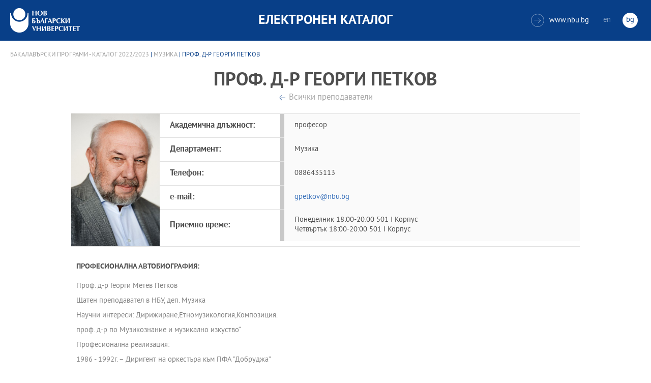

--- FILE ---
content_type: text/html
request_url: https://ecatalog.nbu.bg/default.asp?V_Year=2022&YSem=&Spec_ID=&Mod_ID=&PageShow=teacherpresent&P_Menu=courses_part1&Fac_ID=3&M_PHD=0&P_ID=844&TabIndex=2&T_ID=1979&l=0
body_size: 47331
content:


<!-- 
за въртенето 
в inc_firstpage    
виж public\js\main.js 
function home_carousel() 
var time = 70000; // time in seconds бяха 7
-->


<!DOCTYPE html>
<html>
	<head>

<!-- Global site tag (gtag.js) - Google Analytics -->
<script async src="https://www.googletagmanager.com/gtag/js?id=UA-31920441-1"></script>
<script>
  window.dataLayer = window.dataLayer || [];
  function gtag(){dataLayer.push(arguments);}
  gtag('js', new Date());

  gtag('config', 'UA-31920441-1');
</script>

		<title>проф. д-р Георги Петков - Музика - НБУ</title>
		<meta charset="utf-8" />


		<meta name="viewport" content="width=device-width, initial-scale=1.0, maximum-scale=1.0, user-scalable=0" />
		<link rel="stylesheet" type="text/css" href="public/css/owl.carousel.min.css">
        <link rel="stylesheet" type="text/css" href="public/css/jquery.mCustomScrollbar.min.css">
		<link rel="stylesheet" type="text/css" href="public/css/animate.css">
		<link rel="stylesheet" type="text/css" href="public/css/styles.css">
		<script type="text/javascript" src="public/js/jquery-1.12.3.min.js"></script>
		<script type="text/javascript" src="public/js/owl.carousel.js"></script>
	
		<script type="text/javascript" src="public/js/jquery.mousewheel-3.0.6.min.js"></script>
		<script type="text/javascript" src="public/js/jquery.mCustomScrollbar.min.js"></script>

		<script type="text/javascript" src="public/js/main.js"></script>

	</head>
	<body>



		<div class="wrapper home">




            <!-- основно меню -->
			<header id="main">
                
                <!-- за мобилна версия -->
				<div class="mobile_navigation">
					<a class="logo" href="Default.asp?V_Year=2025&l=0" title="Електронен каталог на НБУ">
						<img src="public/images/logo_nbu_small.png" width="36" height="48" alt="logo" />
					</a>

					<h1>Електронен каталог</h1>

					<span class="menu_trigger">
						<span class="m_line"></span>
						<span class="m_line"></span>
						<span class="m_line"></span>
					</span>
					<nav class="main">
						<div class="navigation_wrap">
                            <!-- менюто горе ляво на мобилната версия -->
							<ul>

								<li>
									<a href="default.asp?V_Year=2025&PageShow=listprograms&Fac_ID=3&M_PHD=0&TabIndex=1&l=0" title="">Бакалавърски програми</a>
								</li>
								<li>
									<a href="default.asp?V_Year=2025&PageShow=listprograms&Fac_ID=4&M_PHD=0&TabIndex=1" title="">Магистърски програми</a>
								</li>
								<li>
									<a href="default.asp?V_Year=2025&PageShow=listprograms&Fac_ID=4&M_PHD=1&TabIndex=1" title="">Докторски програми</a>
								</li>
								<li>
									<a href="default.asp?V_Year=2025&PageShow=listprograms&Fac_ID=13&M_PHD=1&TabIndex=1" title="">Дистанционни програми</a>
								</li>
								<li>
									<a href="javascript:;" title="">Индивидуални програми</a>
								</li>
								<li>
									<a href="javascript:;" title="">Майнър програми</a>
								</li>
								<li>
									<a href="javascript:;" title="">Общообразователни програми</a>
								</li>


							</ul>

							<div class="header-right">
								<a href="http://www.nbu.bg/" target="_blank" title="Към основния сайт на Нов български университет">
									<span class="icon-link">&#xe906;</span>www.nbu.bg
								</a>

								<div class="lang-switch">
									<a href="Default.asp?V_Year=2022&l=1"  >en</a>
									<a href="Default.asp"  class="active">bg</a>
								</div>
							</div>
						</div>
					</nav>
				</div>
                <!-- end мобилна версия -->

                <!-- за десктоп версия -->
				<div class="desktop_navigation">
					<a href="Default.asp?V_Year=2025&l=0" class="logo" title="">
						<img src="public/images/nbu_logo_bg.png" width="137" height="48" alt="logo" />
					</a>

					<h1>Електронен каталог</h1>

					<div class="header-right">
						<a href="http://www.nbu.bg/" target="_blank" title="Към основния сайт на Нов български университет">
							<span class="icon-link">&#xe906;</span>www.nbu.bg
						</a>

						<div class="lang-switch">
							<a href="Default.asp?V_Year=2022&l=1"  >en</a>
							<a href="Default.asp"  class="active">bg</a>
						</div>
					</div>
				</div>
                <!-- end за десктоп версия -->

			</header>
            <!-- end основно меню -->



			<div class="content">



		<div class="wrapper">

			<div class="content">
				<div class="teachers-inner-wrapper">
					
                    <div class="breadcrumbs"><a href="default.asp?V_Year=2022&PageShow=listprograms&Fac_ID=3&TabIndex=2&l=0">Бакалавърски програми - Каталог  2022/2023</a> | <a href="default.asp?V_Year=2022&YSem=&Spec_ID=&Mod_ID=&PageShow=programpresent&P_Menu=courses_part1&Fac_ID=3&P_ID=844&TabIndex=2&l=0">Музика</a> | проф. д-р Георги Петков </div>


					<div class="teachers-inner">

						<!-- <mark class="rang">Доктор</mark> -->
						<h1>проф. д-р Георги Петков</h1>
						<div>
							<a class="button-back" href="default.asp?V_Year=2022&YSem=&Spec_ID=&Mod_ID=&PageShow=programpresent&P_Menu=courses_part1&Fac_ID=3&P_ID=844&TabIndex=2&l=0" title="">Всички преподаватели</a>
						</div>
						<div class="person-info">

                            <img src="ShowPicture_teacher.asp?T_ID=1979" width="174" height="250" alt="проф. д-р Георги Петков"/>
							<!-- <img src="public/images/temp/2.jpg" width="174" height="250" alt="missing image"/> -->




							<div class="info-wrapper">
								<div class="table">	
									<div class="row">
										<div class="cell">
											<strong>Академична длъжност:</strong>
										</div>
										<div class="cell">
                                            професор 
											<!-- Главен асистент / Връзки с обществеността на Нов български университет -->
										</div>
									</div>
									<div class="row">
										<div class="cell">
											<strong>Департамент:</strong>
										</div>
										<div class="cell">
											Музика
										</div>
									</div>
									<div class="row">
										<div class="cell">
											<strong>Телефон:</strong>
										</div>
										<div class="cell">
											0886435113
										</div>
									</div>
									<div class="row">
										<div class="cell">
											<strong>e-mail:</strong>
										</div>
										<div class="cell">
											<a href="mailto:gpetkov@nbu.bg" title="">gpetkov@nbu.bg</a>
										</div>
									</div>
									<div class="row">
										<div class="cell">
											<strong>Приемно време:</strong>
										</div>
										<div class="cell">
                                            Понеделник 18:00-20:00 501 I Корпус<br />Четвъртък 18:00-20:00 501 I Корпус
                                            <!--
											<strong>Вторник:</strong>  15:00 - 17:00 стая 402 - I Корпус <br>
											<strong>Сряда:</strong>  10:00 - 12:00 стая 402 - I Корпус
                                            -->
										</div>
									</div>
								</div>
							</div>
						</div>

                        
						<div class="rich-text">
							<h2>Професионална автобиография:</h2>
                            <br />
							<p>Проф. д-р Георги  Метев  Петков<p>
Щатен преподавател в НБУ, деп. Музика<p>
Научни интереси:  Дирижиране,Етномузикология,Композиция.<p>
проф. д-р по Музикознание и музикално изкуство“ <p>
Професионална реализация: <p>
1986 - 1992г. – Диригент на оркестъра към ПФА ”Добруджа”<p>
1992 - 1993г. -Учител в СОУ “Св. Климент Охридски”- гр. Добрич<p>
1993 - 1997г. - Главен диригент на ПФА ”Габрово”<p>
От 1995г. композитор-сътрудник на БНР<p>
1998 - 1999г. – Диригент на оркестъра към НАЦИОНАЛЕН ФОЛКЛОРЕН АНСАМБЪЛ ”Филип Кутев”- София<p>
От1998г. хоноруван преподавател в НБУ<p>
От 01.03.2002г. щатен преподавател в НБУ<p>
1999 - 2018г. – Диригент и художествен ръководител на женски хор “Български гласове-АНГЕЛИТЕ”<p>
2002г. създател на Университетски смесен хор „Фолк-джаз формация“ на НБУ<p>
2006г. основател на многогласния Народен хор при НМУ „Л.Пипков“ София<p>
2010г. създател на Вокално трио „Евридика“<p>
2012г. създател на хор "Нови български гласове"<p>
2014г. Председател на Управителния съвет на Национален музикално-фолклорен съюз "Орфеево изворче"<p>
2023г.Почетен председател на Управителния съвет на Национален музикално-фолклорен съюз "Орфеево изворче"<p>
2018г. Носител на Латино ГРАМИ 2018<p>
Композиторско творчество - над 400 заглавия<p>
Диригентски изяви - над 1000 концерта у нас и в чужбина<p>
Участник в десетки престижни международни музикални проекти, като композитор, аранжор и диригент<p>
<p>
<p>
</p>
                            <br />
							<h2>Публикации:</h2>
                            <br />
							<p>•Петков, Георги  Научен доклад на тема “За един съвременен прочит на музикалния фолклор”, изнесен на 8 май 2003г. на ТЕОРЕТИЧНА КОНФЕРЕНЦИЯ “Специфика на научно-изследователската и на педагогическата работа в областта на изкуствата”, проведена в АМТИ-Пловдив<p>
•Петков, Георги  Научен доклад "Магията на акапелното музициране", изнесен на 14 април 2007г. на ТЕОРЕТИЧНА КОНФЕРЕНЦИЯ проведена в АУБ Благоевград<p>
•Петков, Георги  Научен оклад " Скатовото пеене и форклорния скат- художествено изразно средство и "екзерсис" за артикулационния апарат" изнесен през април 2011г. на ТЕОРЕТИЧНА КОНФЕРЕНЦИЯ проведена в АУБ Благоевград<p>
•Петков, Георги  Научна конференция – АУБ. Научен доклад „Десет години  Университетски смесен хор „Фолк-джаз формация“ на НБУ<p>
•Петков, Георги  Научен доклад 10 години „Университетски смесен хор„Фолк- джаз формация“ на НБУ изнесен през април 2013г. на ТЕОРЕТИЧНА КОНФЕРЕНЦИЯ проведена в АУБ Благоевград<p>
•Петков, Георги  08.06.2013г. - НБУ – Осма научна конференция с международно участие „Млад научен форум за музика и танц“<p>
•Петков, Георги  „Проблеми, свързани с унифицирането на фолклорнопевческите  стилове“  изнесен пред Първа национална конференция 5.10.2013  Хисаря <p>
•Петков, Георги  Научен доклад „БЪЛГАРСКИТЕ НАРОДНИ ХОРОВЕ И СВЕТОВНАТА МУЗИКАЛНА КУЛТУРА“ 07.06.2013 Осма научна конференция с международно участие „Млад научен форум за музика и танц“  НБУ <p>
•Петков, Георги  „Скатовото пеене и фолклорномузикалната изпълнителска практика на българина“ Научен доклад изнесен на 08.06.2014г. - Девета научна конференция с международно участие „Млад научен форум за музика и танц“  НБУ<p>
•Петков, Георги  „За интервокалното фониране“ - Научен доклад изнесен на 11.06.2015г. - Десета научна конференция с международно участие „Млад научен форум за музика и танц“  НБУ<p>
<p>
<p>
- Като ДИРИГЕНТ:<p>
•	Над 1000 концерта в страната и чужбина<p>
•	Десетки музикални продукции за медии и разпространители като: БНТ, БНР, BТV, SNN, BBS, ZDF, RTP, RAI, CBS, JARO-medien и др.<p>
<p>
- Като диригент, композитор и аранжор: - Участие в десетки международни музикални проекти по покана или в съавторство с имена като: Адриано Челентано, Боби Макферин, Фил Колинс, Еди Джобсън, Енрике Моренте,Рено Гарсия Фонс, Михаил Алперин и “Московско арт-трио”,”Хун-Хург-Ту” от република Тува, Антонио Форчеоне, Арканхел, Ирландската група”Чифтънс”,Окай Темиз, Сезен Аксу и Бурхан Окал от Турция, “Фанфари Чокарлия” от Румъния, “Боян Ристич Брас Бенд” – Сърбия, Мария Фарандури и Савина от Гърция, Николас Ленц – Белгия, участие в две продукции за Холивуд и др.<p>
<p>
•	Аранжименти за чужди аудио продукции:<p>
-“Il figlio del dolore” в изпълнение на Нада, Адреано Челентано и “Балг.гл.- Ангелите”<p>
- “Cantar del Alma”-  в изпълнение на фламенко звездата Енрике Моренте и “Балг.гл.- Ангелите”<p>
- “Populliaht”- в изпълнение на  швейцарската поп звезда Сина и “Балг.гл.- Ангелите”<p>
- “Maria dos olhos lindos” – в изпълнение на  Дона Роса от Португалия  и “Балг.гл.- Ангелите”<p>
<p>
2.Композиционна дейност :<p>
<p>
Над 400 заглавия - музика, обработки на фолклор, аранжименти, оркестрации за различни състави и жанрове – с общо времетраене над 13 часа.<p>
<p>
Музика към драматични произведения:<p>
•	Гераците<p>
•	Шибил<p>
•	Боряна<p>
•	Луди Млади<p>
•	Как гарванци не станаха милионери<p>
<p>
Музика към телевизионния филм “Коледна приказка”-реж. Светла Фингова.<p>
•	Хоров  аранжимент на операта “Земя на любовта” от белгийския композитор Николас Ленц.<p>
<p>
Музикално танцови постановки:<p>
•	Игри от Тянево<p>
•	Тракийски танци<p>
•	Приказка за главанаците по Боян Папазов<p>
<p>
Обработка и аранжимент на 85 солови народни песни за мъжки и женски гласове  със съпровод на оркестър от народни инструменти.<p>
•	Бяла риза – за камерен оркестър и солист<p>
•	Зов за България – за камерен оркестър и солист <p>
<p>
12 песни за народeн хор и тамбуражки оркестър.<p>
<p>
Оркестрови пиеси за оркестър от народни инструменти:<p>
•	Добруджански мотиви - оркестър<p>
•	Северняшко хоро - оркестър<p>
•	Лява ръченица - оркестър <p>
•	Добруджански мелодии – соло гайда и орк.<p>
•	Тракийска ръченица – соло гъдулка и орк.<p>
•	Бръсни цървул – соло кавал и орк.<p>
•	Пайдушко хоро – соло тамбура и орк.<p>
•	Пандалаш – соло акордеон и орк.<p>
За народен хор и оркестър: <p>
•	Фолклорна импресия<p>
•	Мъри моме<p>
•	Събо ле, хайдут габровке  и други<p>
За женски народен хор:<p>
•	Дъмбата<p>
•	Злато моме<p>
•	Петруно пиле шарено<p>
•	Недо ле, Недке<p>
•	Вила мома<p>
•	Мъри Радо<p>
•	Момата с чудна риза<p>
•	Замъчи се Божа майка<p>
•	Рождество Христово<p>
•	Дивнице ле<p>
•	Заблеяло ми агънце<p>
•	Рано е Радка ранила<p>
•	Рипни Калинке<p>
•	Руфинка<p>
•	Бела съм,бела юначе<p>
•	Иване ранена делийо<p>
•	Снощи влезнах в градинка<p>
•	Брала мома<p>
•	Женала е дюлбер Яна<p>
•	Хей пастири<p>
•	Коледна приказка<p>
•	Български пасторал<p>
•	Земята на Орфей<p>
За смесен хор:<p>
•	Месечинка<p>
•	Ой Досто, Досто<p>
•	Скат анегдот<p>
•	Гане, ле<p>
За камерни формации: <p>
•	Снощи седенки кладохме – вокален квинтет<p>
•	Бог се роди -  вокален секстет<p>
•	Сладкодумници – квартет гайди<p>
•	Размисли – инструментално трио<p>
•	Няколко пиеси за квартет тамбури<p>
За детски  вокални състави:<p>
•	Чича речеда ме жени<p>
•	А бре, дядо<p>
•	Юнак зайко<p>
•	Гръмнало, треснало<p>
Съвременна музика съчетана с фолклорни елементи:<p>
•	Рок-балада Илюзия<p>
•	Български фолклорни ритми<p>
•	Българско Буги<p>
•	8 народни песни със съвременен електронен аранжимент и др.<p>
•	Скат анекдот- хорова пиеса от Г.Петков –аранжимент за студентите от “Фолк-джаз формация” при НБУ<p>
•	 Садила Яна – хорова песен от Г.Петков –аранжимент за студентите от “Фолк-джаз формация” при НБУ<p>
•	Илюзия - за смесен хор и пиано - аранжимент за студентите от “Фолк-джаз формация” при НБУ<p>
•	10 песни за народния оркестър на БНР<p>
•	4 песни за БНТ<p>
•	6 песни в модерен аранжимент за студенти от НБУ<p>
•	АВТОРСКИ КОНЦЕРТ –  в рамките на “VІІІ-ми международен джаз фест – Банско 2005” <p>
•	АВТОРСКИ КОНЦЕРТ –  в рамките на Панорама на камерните хорове "Н.Липов" - Пловдив 2006<p>
 Петков, Георги 30.09.2017 г. Долна Баня - Св. Спас УСХ „Фолк-джаз формация“ взе участие в откриването на интернационален Арт Джаз Фест със самостоятелен концерт<p>
<p>
Петков, Георги 17.10.2017 г. Представяне на дебютния албум на Вокално трио „Евридика – СГХГ 19:30 ч. от името на НБУ<p>
<p>
Петков, Георги 18.10.2017 г. БНР – „Христо Ботев“ Кантате юбилате – интервю от името на НБУ за дебютния албум на Вокално трио „Евридика“<p>
<p>
<p>
<p>
Петков, Георги 03.11.2017 г.  –УниАрт на НБУ - Участие на фолклорен дует в програмата пред китайската делегация – Евелин Веселинова и Александрина Иванова – студентки от класа по нар. пеене<p>
<p>
Петков, Георги 08.11.2017 г. БНР, Христо Ботев, Кантате юбилате 11.11.2017 г. Зала НМУ – Концерт посветен на 15 години УСХ “Фолк-джаз формация“<p>
<p>
25.11.2017 – БНТ „Иде нашенската музика“ представяне на дебютния албум на трио „Евридика“ от името на НБУ<p>
<p>
Петков, Георги 02 – 19.12.2017 г. Европейско турне с „Български гласове АНГЕЛИТЕ“, 14 концерта в Европа- представяне на новия двоен албум „30 години Български гласове- АНГЕЛИТЕ“<p>
Петков, Георги  02.12.2017 Виена, Австрия - Български гласове АНГЕЛИТЕ“<p>
Петков, Георги 02.12.2017 Вроцлав,Полша- Български гласове АНГЕЛИТЕ“<p>
Петков, Георги 04.12.2017 Хановер, Германия- Български гласове АНГЕЛИТЕ“<p>
Петков, Георги 05.12.2017 Бремен, Германия- Български гласове АНГЕЛИТЕ“<p>
Петков, Георги 06.12.2017. Осло, Норвегия- Български гласове АНГЕЛИТЕ“<p>
Петков, Георги 08.12.2017 Вупертал, Германия- Български гласове АНГЕЛИТЕ“<p>
Петков, Георги 09.12.2017 Аркос де Валдевес, Португалия- Български гласове АНГЕЛИТЕ“<p>
Петков, Георги 10.12.2017 Агуеда, Португалия- Български гласове АНГЕЛИТЕ“<p>
Петков, Георги 11.12.2017 Лисабон, Португалия- Български гласове АНГЕЛИТЕ“<p>
Петков, Георги 14.12.2017 Люле, Португалия- Български гласове АНГЕЛИТЕ“<p>
Петков, Георги 15.12.2017 Пфюлендорф, Германия- Български гласове АНГЕЛИТЕ“<p>
Петков, Георги 16.12.2017 Ландсберг, Германия- Български гласове АНГЕЛИТЕ“<p>
Петков, Георги 17.12.2017 Карлсруе, Германия- Български гласове АНГЕЛИТЕ“<p>
Петков, Георги 19.12.2017 Милано, Италия- Български гласове АНГЕЛИТЕ“<p>
<p>
23.12.2017 г. ТВ СКАТ „От българско по-българско“ – гостуване с Вокално трио Евридика“ от името на НБУ<p>
Петков, Георги 26.01.2018 г. Токио - Български гласове АНГЕЛИТЕ“<p>
Петков, Георги 27.01.2018 г. Хирошима - Български гласове АНГЕЛИТЕ“<p>
Петков, Георги 28.01.2018 г. Осака - Български гласове АНГЕЛИТЕ“<p>
Петков, Георги 29.01.2018 г. Токио-Посолство на Р.България - Български гласове АНГЕЛИТЕ“<p>
Петков, Георги 16.02.2018 г. резиденция Бояна концерт по повод Българското председателство на Съвета на Европейския съюз  участие на алумни от НБУ „Вокално трио Евридика“<p>
Петков, Георги 28.02. 2018 г. участие с Народен хор при НМУ „Л.Пипков“в резиденция Бояна в програма пред Азиатско –Европейска среща на министрите на културата.<p>
Петков, Георги 03.03.2018 г. Зала България – с Народен хор при НМУ „Л.Пипков“ Самостоятелен концерт в инициативата на БХС „Обичам българската музика“.<p>
Петков, Георги 21.03.2018 г. НДК Зала 3 концерт с Народен хор при НМУ „Л. Пипков“ Европредседателство<p>
Петков, Георги 03.03.2018 г. Зала България – Аз обичам българската музика –концерт с Народен хор при НМУ „Л.Пипков“<p>
Петков, Георги 23-25 март 2018 г. Организатор на Национален музикално-фолклорен конкурс „Орфеево изворче“ гр. Стара Загора <p>
<p>
29.03.2018 г. УТ на НБУ - Отворени врати – организатор на участие с ученици от НМУ „Л.Пипков“<p>
Петков, Георги 16.04.2018 г. Резиденция Бояна -  Европредседателство - концерт с Народен хор при НМУ „Л. Пипков“<p>
Петков, Георги 17.04.2018 г. НДК Зала 3 Европредседателство- концерт с Народен хор при НМУ „Л. Пипков“<p>
Петков, Георги 19.04.2018 г. АУБ Благоевград, Фолк-джаз формация при НБУ -Финален концерт  - закриване на  Международен  фестивал „Среща на студентските хорове 2018“ .<p>
Петков, Георги 21.04.2018 г. УСХ „Фолк-джаз формация“ при НБУ взе участие в Националната инициатива на БХС „България пее“ София- Ларгото<p>
<p>
<p>
08.05.2018 г. Интервю по Джаз FM от 10:40 от името на НБУ –представяне на хор „Нови български гласове“  и участието им в международен музикален проект „ На изток от канте“<p>
Петков, Георги 08.05.2018 г Гарелия „Фотосинтезис“ 18ч. Представяне на новия СД „Al este del cante“- Арканхел и „Нови български гласове“<p>
Петков, Георги 18.05.2018 г. УТ на НБУ 14:30 ч. – ФОЛКЛОРНА ПАЛИТРА – Концерт ва рамките на СЕДМИЦА НА ИЗКУСТВАТА В НБУ с участието на студентките по народно пеене: Евелин Веселинова, Александрина Иванова и Татяна Вълканова.<p>
Петков, Георги 18.05.2018  Участие на Университетски смесен хор „Фолк-джаз формация“ на НБУ в концерта посветен на официалното откриване на „Седмица на изкуствата Боровец 2018“<p>
Петков, Георги 23.05.2018 г. Барселона, Испания – Sala Barts, Арканхел и „Нови български гласове“<p>
Петков, Георги 24.05.2018 г. БНТ Хоризонт 11:48 ч.– интервю на живо по тел. от Испания <p>
Петков, Георги 25.05.2018 г. Кадис, Испания – Teatro Falla, Арканхел и „Нови български гласове“<p>
Петков, Георги 31.05.2018 г. Малага, Испания – Teatro Cervantes de Malaga, Арканхел и „Нови български гласове“ <p>
Петков, Георги 19.06.2018 – АЕК „Етъра“ –  Премиера театрална постановка „Шибил“ по Йордан Йовков, режисьор Невена Митева, музика –Георги Петков<p>
Петков, Георги 30.06.2018 г. –  гр. Кюстендил, Председател на журито на МФФ „Пауталия 2018“ <p>
<p>
За концертния запис на албума “Al este del cante” - Arcangel, New Bulgarian Voices & Georgi Petkov е удостоен с най-високата световна музикална награда ГРАМИ 2018 в раздел „Латино музика“.<p>
Като диригент - общо над 1000 концерта по целия свят.<p>
Като композитор -общо над 400 заглавия</p>

						</div>


						<dl>
							<dt class="visible">Курсове от текущия семестър:</dt>
							<dd>
								<div class="links-box">	

									<a href="javascript:;" title=""><span>MUCB060&nbsp;Проект: Концерти, конкурси и участия в майсторски класове- І част</span></a>

									<a href="javascript:;" title=""><span>MUCB065&nbsp;Проект: Концерти, конкурси и участия в майстрокси класове- IІ част</span></a>

									<a href="javascript:;" title=""><span>MUCB070&nbsp;Проект: Концерти, конкурси и участия в майстрокси класове- IIІ част</span></a>

									<a href="javascript:;" title=""><span>MUCB075&nbsp;Проект: Концерти, конкурси и участия в майстрокси класове- IV част</span></a>

									<a href="javascript:;" title=""><span>MUSB001FM&nbsp;Фолклорни музикални изкуства</span></a>

									<a href="javascript:;" title=""><span>MUSB006FM&nbsp;Фолклорни музикални изкуства</span></a>

									<a href="javascript:;" title=""><span>MUSB012&nbsp;Структура и развитие на българските фолклорни изкуства</span></a>

									<a href="javascript:;" title=""><span>MUSB014FM&nbsp;Фолклорни музикални изкуства</span></a>

									<a href="javascript:;" title=""><span>MUSB019&nbsp;Музика и танц в българските фолклорни изкуства</span></a>

									<a href="javascript:;" title=""><span>MUSB021FM&nbsp;Фолклорни музикални изкуства</span></a>

									<a href="javascript:;" title=""><span>MUSB055FM&nbsp;Фолклорни музикални изкуства</span></a>

									<a href="javascript:;" title=""><span>MUSB065FM&nbsp;Фолклорни музикални изкуства</span></a>

									<a href="javascript:;" title=""><span>MUSB075FM&nbsp;Фолклорни музикални изкуства</span></a>

									<a href="javascript:;" title=""><span>MUSB085FM&nbsp;Фолклорни музикални изкуства</span></a>

									<a href="javascript:;" title=""><span>MUSB351&nbsp;Инструментознание</span></a>

									<a href="javascript:;" title=""><span>MUSB451&nbsp;Инструментознание</span></a>

									<a href="javascript:;" title=""><span>MUSB549&nbsp;Музикална фолклористика I част</span></a>

									<a href="javascript:;" title=""><span>MUSB649&nbsp;Музикална фолклористика II част</span></a>

									<a href="javascript:;" title=""><span>MUSB655&nbsp;Основи на танцовото изкуство - ІІ част</span></a>

									<a href="javascript:;" title=""><span>MUSB730&nbsp;Компютърни нотни програми - I част</span></a>

									<a href="javascript:;" title=""><span>MUSB753&nbsp;Методика на обучението по музика и танц</span></a>

									<a href="javascript:;" title=""><span>MUSB830&nbsp;Компютърни нотни програми - ІІ част</span></a>

									<a href="javascript:;" title=""><span>MUSB956&nbsp;Оркестрови трудности - ІV част</span></a>

								</div>
							</dd>
						</dl>



<!--
						<div class="rich-text">
							<h2>Основни изследователски интереси в областта на:</h2>
							<p>Управление на проекти в областта на научните изследвания, висшето образование и ученето през целия живот; създаване и поддържане на отношения в многоаспектна междукултурна среда, управление на обществени отношения и екипи</p>
							<h2>Допълнителни изследователски интереси в областта на:</h2>
							<p>специални събития, междукултурни комуникации, развитие на висшето образование</p>
							<h2>Възможности за експертиза в областта на:</h2>
							<p>управление на проекти в областта на научните изследвания, висшето образование и ученето през целия живот; създаване и поддържане на отношения в многоаспектна междукултурна среда, управление на обществени отношения и екипи</p>
							<h2>Преподавателски интереси в областта на:</h2>
							<p>връзки с обществеността, вътрешни комуникации, политически комуникации, специални събития, междукултурни комуникации, презентационни умения</p>
						</div>

						<dl>
							<dt class="visible">Образование:</dt>
							<dd>
								<ul>
									<li>2011 г. доктор по политология на Нов български университет</li>
									<li>2006 г. магистър по маркетинг, реклама и ПР на Шефийлд Юнвърсити </li>
									<li>2004 г. бакалавър по масови комуникации на Нов български университет</li>
								</ul>
							</dd>
							<dt class="visible">Творчески изяви:</dt>
							<dd>
								<ul>
									<li>Доклад на тема „Communicating Charity: Bulgarian Print Media, Dec 2012“ на конференцията на тема „Знание, култура и промяна в организациите“, провела се през м. февруари 2015 г. в Университета в Бъркли, САЩ</li>
									<li>Доклад на тема „Internal Organizational Communications in Bulgarian Companies“, четиринайсета международна конференция „Знание, култура и промяна в организациите“, провела се през м. август 2014 г. в Оксфорд, Великобритания</li>
									<li>Crisis communication plans: preparation and implementation, цикъл лекции в Академия по безопасност, СанктПетербург, Русия, септември 2013 г.</li>
								</ul>
							</dd>
							<dt>Участие в национални и международни проекти</dt>
							<dd>
								<ul>
									<li>Научен ръководител на ХVІ ЛЯТНА ШКОЛА по Пъблик Рилейшънс, “Комуникация и култура” Дати за провеждане: 5 и 6.07.2014 г., УБ “Бачиново”, Благоевград</li>
									<li>Научен ръководител на ХV ЛЯТНА ШКОЛА по Пъблик Рилейшънс, “Изборите в ПР и ПР при избори” Дати за провеждане: 29 и 30.06.2013 г., УБ “Бачиново”, Благоевград</li>
									<li>Автор на проектното предложение и ръководител на проект „Студентски практики“, Оперативна програма “Развитие на човешките ресурси”, до 13 март 2013 г.</li>
									<li>Автор на проектното предложение и ръководител на проект „Ученически практики“, Оперативна програма “Развитие на човешките ресурси”, до 13 март 2013 г.</li>
									<li>Експерт по проект на международен консорциум Хофстеде за разработване на курсовете за магистърска програма “Международна комуникация” на английски език.</li>
									<li>Координатор в NELLII Life long Learning, Международен проект Главна дирекция Образование и култура на Европейската комисия, март 2012 – март 2013 г.</li>
									<li>Консултант по проект „Партньорство за продължаващата квалификация и обучение на учителите”, програма „Леонардо да Винчи”, координираща институция: Birmingham city university за обучение на учители Partnership Around the Continual Training for Teachers \PACT\ Education and Culture Lifelong Learning Programme. Партньори по пректа са Birmingham City University, Paris Chambers of Commerce, National Institute for Training and Career Development in Education Bulgaria, University of Beira Interior \Portugal\, University of Zlina \Slovakia\, Capa Anatolian Teacher Training High School \Turkey\</li>
									<li>Проведени обучения на администрация в НБУ – 31 май и 14 юни 2013 г. “Как да общуваме със студенти и кандидат-студенти”</li>
								</ul>
							</dd>
							<dt>По-важни публикации</dt>
							<dd>
								<ul>
									<li>Доклад на тема „Communicating Charity: Bulgarian Print Media, Dec 2012“ на конференцията на тема „Знание, култура и промяна в организациите“, провела се през м. февруари 2015 г. в Университета в Бъркли, САЩ</li>
									<li>Доклад на тема „Internal Organizational Communications in Bulgarian Companies“, четиринайсета международна конференция „Знание, култура и промяна в организациите“, провела се през м. август 2014 г. в Оксфорд, Великобритания</li>
									<li>Crisis communication plans: preparation and implementation, цикъл лекции в Академия по безопасност, СанктПетербург, Русия, септември 2013 г.</li>
								</ul>
							</dd>

							<dt class="visible">Курсове от текущия семестър: </dt>
							<dd>
								<div class="links-box">	
									<a href="javascript:;" title=""><span>COMB851 Самостоятелна работа "Организационни комуникации"</span></a>
									<a href="javascript:;" title=""><span>COMB849 Аудиовизуална адаптация</span></a>
								</div>
							</dd>
						</dl>
-->


					</div>
				</div>
			</div>
		</div>







			</div>


		</div>

    

		<footer>
			<div class="inner-wrapper">
				<div class="categories_wrapper">
					<nav>
						<span class="left">left</span>
						<span class="right">right</span>
						<div class="mask">
							<ul>
								<li>
									<a href="javascript:;" title="">Електронни услуги</a>
								</li>
								<li>
									<a href="javascript:;" title="">e-learning</a>
								</li>
								<li>
									<a href="javascript:;" title="">УНИВЕРСИТЕТСКИ КАМПУС</a>
								</li>
								<li>
									<a href="javascript:;" title="">Администрация</a>
								</li>
							</ul>
						</div>
					</nav>
					<div class="categories">
						<div class="categories_cont">
							<div class="categories_wrap">
								<div class="box">
									<ul>
										<li>
											<a href="https://cstudent.nbu.bg" target="_blank" title="кандидат-студент - НБУ">ⓔ-кандидат-студент</a>
										</li>
										<li>
											<a href="https://student.nbu.bg" target="_blank" title="е-студент - НБУ">ⓔ-студент</a>
										</li>
										<li>
											<a href="https://teacher.nbu.bg" target="_blank" title="">ⓔ-преподавател</a>
										</li>
										<li>
											<a href="https://mail.nbu.bg/" target="_blank" title="">ⓔ-mail</a>
										</li>
									</ul>
								</div>
								<div class="box">
									<ul>
										<li>
											<a href="https://e-edu.nbu.bg/" target="_blank" title="">MOODLE</a>
										</li>
										<li>
											<a href="https://qopac.nbu.bg/EOSWebOPAC/OPAC/Index.aspx" target="_blank" title="">ⓔ-библиотека</a>
										</li>
										<li>
											<a href="http://ebox.nbu.bg/" target="_blank" title="">ⓔ-книги и сайтове</a>
										</li>
										<li>
											<a href="http://cc.nbu.bg/" target="_blank" title="">ⓔ-training</a>
										</li>
									</ul>
								</div>
								<div class="box">
									<ul>
										<li>
											<a href="https://nbu.bg/bg/za-nbu/nov-bylgarski-universitet/universitetski-kampus/studentski-centyr" target="_blank" title="">Студентски център</a>
										</li>
										<li>
											<a href="https://nbu.bg/bg/za-nbu/nov-bylgarski-universitet/universitetski-kampus/sporten-kompleks" target="_blank" title="">Спортен комплекс</a>
										</li>
										<li>
											<a href="https://nbu.bg/bg/za-nbu/nov-bylgarski-universitet/universitetski-kampus/medicinski-centyr" target="_blank" title="">Медицински център</a>
										</li>
										<li>
											<a href="http://bookshop.nbu.bg/" target="_blank" title="">Книжарници</a>
										</li>
									</ul>
								</div>
								<div class="box">
									<ul>
										<li>
											<a href="https://nbu.bg/bg/za-nbu/struktura-i-upravlenie/administraciq-na-nastoqtelstvoto" target="_blank" title="">Администрация на Настоятелството</a>
										</li>
										<li>
											<a href="https://nbu.bg/bg/za-nbu/struktura-i-upravlenie/centralna-universitetska-administraciq" target="_blank" title="">Централна университетска администрация</a>
										</li>
										<li>
											<a href="https://nbu.bg/bg/za-nbu/struktura-i-upravlenie/centralna-studentska-administraciq" target="_blank" title="">Централна студентска администрация</a>
										</li>
										<li>
											<a href="https://nbu.bg/bg/fakulteti/fakulteti" target="_blank" title="">Факултети</a>
										</li>

									</ul>
								</div>
							</div>
						</div>
					</div>
				</div>
				<div class="line">
					<div class="social">
						<a href="mailto:info@nbu.bg" title=""><span class="tolltip">Свържи се с нас</span>&#xe600;</a>

						<a href="https://www.facebook.com/pages/New-Bulgarian-University/60408350928" target="_blank" title=""><span class="tolltip">Facebook</span>&#xe601;</a>



						<a href="https://twitter.com/NBUSofia" target="_blank" title=""><span class="tolltip">Twitter</span>&#xe602;</a>
						<a href="https://www.youtube.com/channel/UCa-YjledUY4p8kA4nky7Sxg" target="_blank" title=""><span class="tolltip">Youtube</span>&#xe603;</a>
						<!-- <a href="javascript:;" title=""><span class="tolltip">nbu</span>&#xe604;</a> -->

					</div>
					<div class="copyright">
						<a class="logo" href="javascript:;" title=""><img src="public/images/mag_logo.png" width="114" height="21" alt="logo"/></a>
						<small>Copyright © 2016 НБУ. Всички права запазени.</small>
					</div>
				</div>
			</div>
		</footer>
        
          




	</body>
</html>


